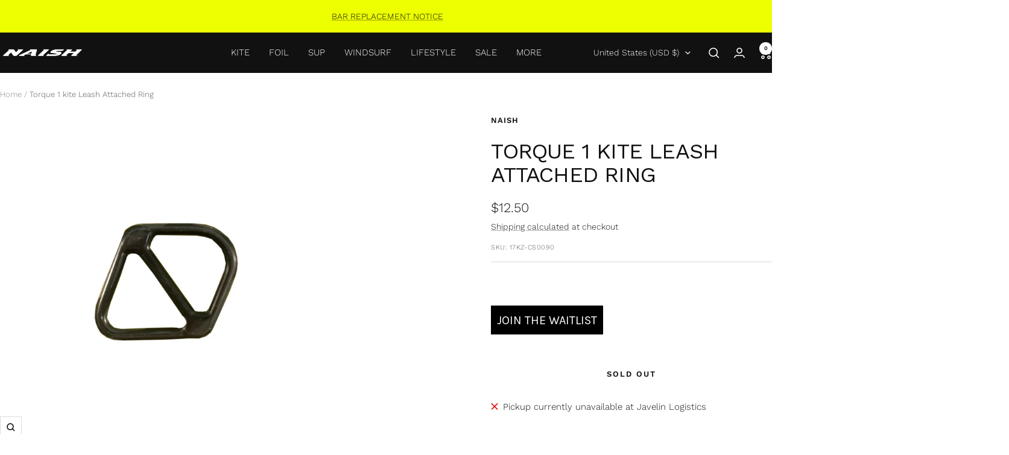

--- FILE ---
content_type: text/plain; charset=utf-8
request_url: https://accessories.w3apps.co/api/accessories?callback=jQuery361004995772178091196_1768965122998&product_id=8546837725501&shop_name=naish-web&_=1768965122999
body_size: 721
content:
jQuery361004995772178091196_1768965122998({"accessories":[],"add_accessories_text":"Don't forget:","loading_text":"Loading...","info_text":"","unavailable_text":"Unavailable","open_new_window":false,"image_size":"thumb","group_variant_options":true,"money_format":"${{amount}}","currency":"USD","add_quantity":false,"radio_buttons":false,"show_description":false,"full_description":false,"disable_quick_view":false,"add_to_cart_text":"Add To Cart","quantity_text":"Quantity","quick_view_text":"Quick View","quick_view_button_background_color":"#000000","quick_view_button_font_color":"#EDFF00","quick_view_title_color":null,"read_more_text":"Read More","quick_view_adding_text":"Adding","quick_view_added_text":"Added","CustomCSS":null,"HideImages":false,"DisableTitleLink":false,"HideComparePrice":false})

--- FILE ---
content_type: text/javascript; charset=utf-8
request_url: https://www.naish.com/products/torque1-kite-leash-ring.js
body_size: 291
content:
{"id":8546837725501,"title":"Torque 1 kite Leash Attached Ring","handle":"torque1-kite-leash-ring","description":"","published_at":"2023-08-08T11:56:46-07:00","created_at":"2023-08-08T11:56:46-07:00","vendor":"Naish","type":"Control System Spare Part","tags":["kiteparts","Kubus-only","parts - intuitive","smallParts"],"price":1250,"price_min":1250,"price_max":1250,"available":false,"price_varies":false,"compare_at_price":null,"compare_at_price_min":0,"compare_at_price_max":0,"compare_at_price_varies":false,"variants":[{"id":46120991523133,"title":"Default Title","option1":"Default Title","option2":null,"option3":null,"sku":"17KZ-CS0090","requires_shipping":true,"taxable":true,"featured_image":null,"available":false,"name":"Torque 1 kite Leash Attached Ring","public_title":null,"options":["Default Title"],"price":1250,"weight":0,"compare_at_price":null,"inventory_management":"shopify","barcode":"849520018009","quantity_rule":{"min":1,"max":null,"increment":1},"quantity_price_breaks":[],"requires_selling_plan":false,"selling_plan_allocations":[]}],"images":["\/\/cdn.shopify.com\/s\/files\/1\/0755\/0877\/7277\/files\/torque-1-kite-leash-attached-ring-naish-com.jpg?v=1705531908"],"featured_image":"\/\/cdn.shopify.com\/s\/files\/1\/0755\/0877\/7277\/files\/torque-1-kite-leash-attached-ring-naish-com.jpg?v=1705531908","options":[{"name":"Title","position":1,"values":["Default Title"]}],"url":"\/products\/torque1-kite-leash-ring","media":[{"alt":"Torque 1 kite Leash Attached Ring - Naish.com","id":34463057477949,"position":1,"preview_image":{"aspect_ratio":1.0,"height":2130,"width":2130,"src":"https:\/\/cdn.shopify.com\/s\/files\/1\/0755\/0877\/7277\/files\/torque-1-kite-leash-attached-ring-naish-com.jpg?v=1705531908"},"aspect_ratio":1.0,"height":2130,"media_type":"image","src":"https:\/\/cdn.shopify.com\/s\/files\/1\/0755\/0877\/7277\/files\/torque-1-kite-leash-attached-ring-naish-com.jpg?v=1705531908","width":2130}],"requires_selling_plan":false,"selling_plan_groups":[]}